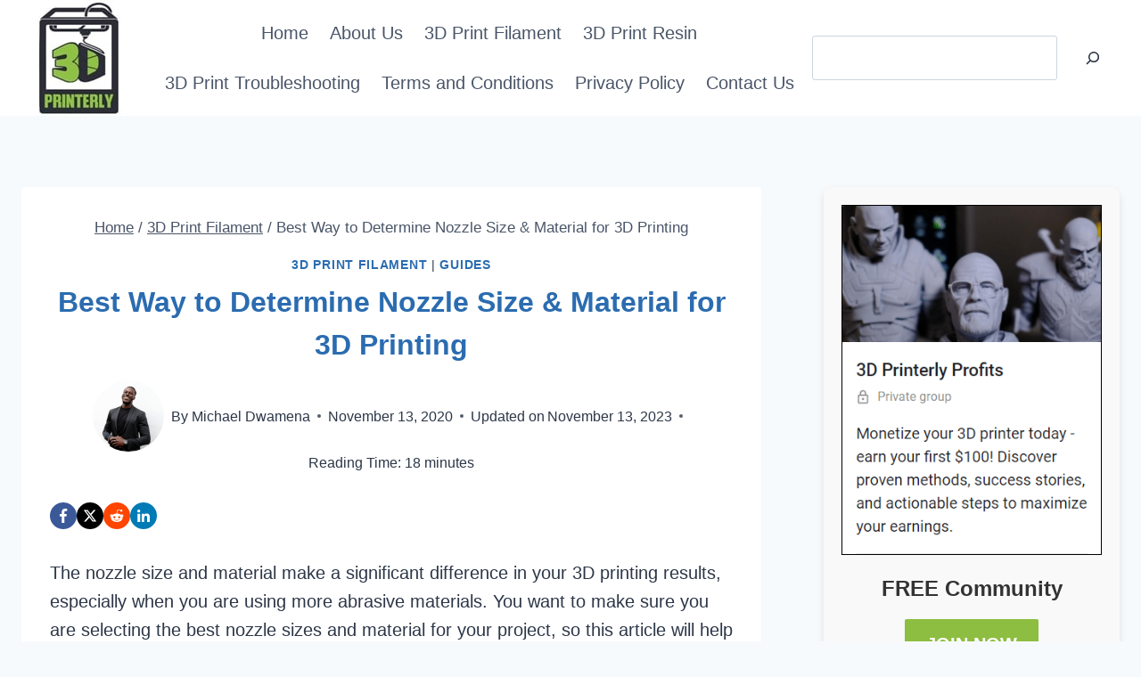

--- FILE ---
content_type: text/html
request_url: https://api.intentiq.com/profiles_engine/ProfilesEngineServlet?at=39&mi=10&dpi=936734067&pt=17&dpn=1&iiqidtype=2&iiqpcid=76a42336-dde1-4fc7-a11f-5fa475516de0&iiqpciddate=1768593444021&pcid=2e103303-f5ba-4d7c-a616-886424083703&idtype=3&gdpr=0&japs=false&jaesc=0&jafc=0&jaensc=0&jsver=0.33&testGroup=A&source=pbjs&ABTestingConfigurationSource=group&abtg=A&vrref=https%3A%2F%2F3dprinterly.com
body_size: 54
content:
{"abPercentage":97,"adt":1,"ct":2,"isOptedOut":false,"data":{"eids":[]},"dbsaved":"false","ls":true,"cttl":86400000,"abTestUuid":"g_3e752147-e9de-4639-beb1-f94785fc2eae","tc":9,"sid":-936983033}

--- FILE ---
content_type: text/css
request_url: https://ads.adthrive.com/sites/5fd24f25381a4b03c8e77a9a/ads.min.css
body_size: 313
content:
body.archive.wp-embed-responsive .adthrive-content, body.search.wp-embed-responsive .adthrive-content, 
body.home.wp-embed-responsive .adthrive-content {
    grid-column: 1 / -1;
}

/* Top Center White Background */

.adthrive-collapse-mobile-background {
background-color: #fff!important;
}

.adthrive-top-collapse-close > svg > * {
stroke: black !important;
font-family: sans-serif;
}
/* END top center White background */



--- FILE ---
content_type: text/plain
request_url: https://rtb.openx.net/openrtbb/prebidjs
body_size: -222
content:
{"id":"d95b375b-2480-4d6c-9230-47166a243607","nbr":0}

--- FILE ---
content_type: text/plain; charset=UTF-8
request_url: https://at.teads.tv/fpc?analytics_tag_id=PUB_17002&tfpvi=&gdpr_consent=&gdpr_status=22&gdpr_reason=220&ccpa_consent=&sv=prebid-v1
body_size: 52
content:
MGE1ODU1Y2EtYjQxZi00OGRhLWE4ZmMtOTNlZTI0MTdmOTZjIzYw

--- FILE ---
content_type: text/plain; charset=utf-8
request_url: https://ads.adthrive.com/http-api/cv2
body_size: 11909
content:
{"om":["-1807237176550172900","-3483181853855373865","01gm8lyb","024w7jmn","03ory6zo","04lkvrhz","06htwlxm","0929nj63","0RF6rOHsv7/kzncxnKJSjw==","0a298vwq2wa","0av741zl","0b0m8l4f","0c753403-f57b-4d0c-99d5-39d35260f450","0cpicd1q","0q298o0m0qz","0r31j41j","0r6m6t7w","0sm4lr19","0v9iqcb6","0vuxlbys","0yfz954b","0yr3r2xx","1","10011/3d4a2de1f1415ce2ec5134be2d62dec9","1007_9ah9v9y9","10310289136970_462615644","10310289136970_491345701","10339421-5836009-0","10339426-5836008-0","1043_409_216406","10868755","110_576857699833602496","110_588463996220411211","11142692","11212184","11509227","11633448","11641870","11896988","11999803","119_6208623","12010080","12010084","12010088","12123650","12142259","12151247","12219555","12219563","12219591","12219633","12219634","124682_604","124843_8","124848_7","124853_7","12491645","12552078","12850754","12850755","12850756","12ca514e-c1d5-41af-80c0-22c945458aa4","12gfb8kp","1355a62f-4184-45fa-ad85-305c22dad5fd","1374w81n","13mvd7kb","146b1d4e-27d7-4614-b58c-e393a4d4ac27","14xoyqyz","1606221","1610308448","1611092","164ae152-c755-4e06-a26d-4d2f2c36f60e","16x7UEIxQu8","17_23391296","17_24104651","17_24104666","17_24632116","17_24632123","17_24683312","17_24683322","17_24696313","17_24696320","17_24696340","17_24766968","17_24766971","17_24766984","17_24766988","17_24767217","17_24767222","17_24767234","17_24767239","17_24767245","17_24767248","17_24767251","17fe6079-0664-41db-b847-a69a1371c196","17k5v2f6","1832l91i","1853122830094353","1891/84813","1891/84814","192987dwrq3","193aad00-3a2e-4562-913e-c929ec7112a3","1b298mp02l7","1d3397dd-c00f-4dbb-97bf-30391c39ddeb","1dwefsfs","1ekh5tp4","1ftzvfyu","1kch9gc0","1kpjxj5u","1m7ow47i","1n7ce9xi","1qh7y3y2","1sem5ws4","1zp8pjcw","202430_200_EAAYACog7t9UKc5iyzOXBU.xMcbVRrAuHeIU5IyS9qdlP9IeJGUyBMfW1N0_","202430_200_EAAYACogIm3jX30jHExW.LZiMVanc.j-uV7dHZ7rh4K3PRdSnOAyBBuRK60_","202430_200_EAAYACogfp82etiOdza92P7KkqCzDPazG1s0NmTQfyLljZ.q7ScyBDr2wK8_","203621","203675","20421090_200_EAAYACogwcoW5vogT5vLuix.rAmo0E1Jidv8mIzVeNWxHoVoBLEyBJLAmwE_","206_262594","206_501349","206_521168","206_549410","20f2061a-18d1-4d36-a8cd-5c374c6cca53","2132:45327625","2132:45562715","2132:45563096","2132:45952322","2132:45999649","2132:46039087","2132:46039469","2132:46039823","2132:46039893","2132:46039935","2132:46039943","2132:46040229","2149:12123650","2149:12147059","2149:12151096","2149:12160736","2179:579593739337040696","2179:585139266317201118","2179:587183202622605216","2179:588366512778827143","2179:588463996220411211","2179:588837179414603875","2179:588969843258627169","2179:589289985696794383","2179:589318202881681006","2179:590157627360862445","2179:591283456202345442","2179:593372862508009832","2179:594033992319641821","2249:650628516","2249:650628523","2249:650628582","2249:674673753","2249:691914577","2249:691925891","226226132","2307:0av741zl","2307:0b0m8l4f","2307:0is68vil","2307:0r31j41j","2307:1zp8pjcw","2307:2kbya8ki","2307:31yw6nyu","2307:3o9hdib5","2307:45astvre","2307:4qxmmgd2","2307:4sxvf937","2307:4yevyu88","2307:6l5qanx0","2307:6u4glzf8","2307:6wbm92qr","2307:74scwdnj","2307:77gj3an4","2307:794di3me","2307:7cmeqmw8","2307:8fdfc014","2307:8pksr1ui","2307:9nex8xyd","2307:a55fh6ja","2307:a566o9hb","2307:abhu2o6t","2307:auyahd87","2307:axw5pt53","2307:b704x17p","2307:bmf26bhh","2307:c1hsjx06","2307:cbg18jr6","2307:clpej29x","2307:cuudl2xr","2307:cv2huqwc","2307:cxi29gs9","2307:enjhwz1z","2307:fe9c3abs","2307:fv85xz0v","2307:g749lgab","2307:ge4000vb","2307:gi2ao982","2307:hk984ucz","2307:hxb6eohg","2307:ikl4zu8e","2307:io73zia8","2307:itmaz0g4","2307:iuwduws3","2307:j6rba5gh","2307:jd035jgw","2307:k2gvmi4i","2307:k5xe68og","2307:lobqv3l6","2307:mh2a3cu2","2307:n9sgp7lz","2307:o4v8lu9d","2307:p1ps5yy7","2307:rul4aywh","2307:tjhavble","2307:tsa21krj","2307:tzfwpx0v","2307:u7p1kjgp","2307:urut9okb","2307:vf0dq19q","2307:vtri9xns","2307:w1ws81sy","2307:wxfnrapl","2307:x9yz5t0i","2307:xtxa8s2d","2307:z2zvrgyz","2319_66419_12500344","2319_66419_12500350","23786257","23786440","238a5985-a621-4e71-9fca-bb92db3e195b","2409_15064_70_85445175","2409_15064_70_85445183","2409_15064_70_85808977","2409_15064_70_85808987","2409_15064_70_85808988","2409_15064_70_85809016","2409_15064_70_86112923","2409_25495_176_CR52092920","2409_25495_176_CR52092921","2409_25495_176_CR52092923","2409_25495_176_CR52092954","2409_25495_176_CR52092956","2409_25495_176_CR52092957","2409_25495_176_CR52092958","2409_25495_176_CR52092959","2409_25495_176_CR52150651","2409_25495_176_CR52153848","2409_25495_176_CR52153849","2409_25495_176_CR52175340","2409_25495_176_CR52178314","2409_25495_176_CR52178315","2409_25495_176_CR52178316","2409_25495_176_CR52186411","2409_25495_176_CR52188001","2409_91366_409_226346","242366065","242408891","25048198","25048612","25048614","25048620","25_13mvd7kb","25_4tgls8cg","25_53v6aquw","25_6bfbb9is","25_87z6cimm","25_8b5u826e","25_9l06fx6u","25_a1rkyh5o","25_ctfvpw6w","25_m2n177jy","25_op9gtamy","25_oz31jrd0","25_pvjtapo1","25_pz8lwofu","25_sqmqxvaf","25_t34l2d9w","25_ti0s3bz3","25_tqejxuf9","25_utberk8n","25_v6qt489s","25_xz6af56d","25_yi6qlg3p","25_ztlksnbe","25_zwzjgvpw","262592","262594","26298r0zyqh","2662_199916_8153737","2662_200562_8166427","2662_200562_8168520","2662_200562_8172720","2662_255125_8179376","2662_255125_T26309109","2711_64_11999803","2711_64_12142265","2711_64_12147059","2711_64_12151096","2711_64_12151247","2711_64_12156461","2711_64_12160736","2715_9888_262592","2715_9888_262594","2715_9888_501349","2715_9888_549410","2715_9888_549423","2715_9888_551337","2760:176_CR52092920","2760:176_CR52092921","2760:176_CR52092923","2760:176_CR52092956","2760:176_CR52092957","2760:176_CR52092959","2760:176_CR52150651","2760:176_CR52153848","2760:176_CR52175339","2760:176_CR52175340","2760:176_CR52178314","2760:176_CR52178315","2760:176_CR52178316","2760:176_CR52186411","2760:176_CR52188001","27s3hbtl","28603145-5ba2-4efb-82f1-3ad558f27257","28925636","28933536","28u7c6ez","29102835","2939971","29402249","29414696","29414711","29414845","2974:8166422","2974:8168473","2974:8168483","2974:8168520","2974:8168539","2974:8168581","2974:8172724","2974:8172728","2974:8172741","2aqgm79d","2h298dl0sv1","2jkfc11f","2kbya8ki","2v4qwpp9","2wgqelaj","2y5a5qhb","2yor97dj","2yvhdypt","3018/a9c789b18bb40826c8c800aeeb4f9ee0","30583865","308_125204_11","31qdo7ks","31yw6nyu","32735354","32j56hnc","33106994","3335_133884_702675162","3335_25247_700109391","33419362","33604490","33605023","34152235","3490:CR52092920","3490:CR52092921","3490:CR52092923","3490:CR52175339","3490:CR52175340","3490:CR52178314","3490:CR52178315","3490:CR52178316","3490:CR52212685","3490:CR52212686","3490:CR52212687","3490:CR52212688","34eys5wu","34tgtmqk","35k4hcag","3646_185414_8687256","3646_185414_8687257","3658_121285_4dzk5e51","3658_136236_clpej29x","3658_139785_j6rba5gh","3658_146693_T26114212","3658_15078_cuudl2xr","3658_15078_u5zlepic","3658_153983_4qxmmgd2","3658_15866_tsa21krj","3658_15936_31yw6nyu","3658_15936_cxi29gs9","3658_15936_io73zia8","3658_16671_T26265953","3658_18152_mwnvongn","3658_203382_auyahd87","3658_203382_vtri9xns","3658_67113_024w7jmn","3658_78719_tzfwpx0v","36_46_11063302","36_46_11274704","36_46_12147059","36_46_12151247","3702_139777_24765466","3702_139777_24765477","3702_139777_24765483","3702_139777_24765530","3702_139777_24765534","3702_139777_24765548","381513943572","38345500","38557820","38557829","38557841","38557850","39303318","3LMBEkP-wis","3XJ7wspEDNgY54aAwqQk3Q==","3a19xks2","3b4h1yyx","3ca69f21-cbf1-492b-be3a-3d324e40f08c","3f2981olgf0","3fe2579c-193b-4bfd-a06a-1753a9588132","3irzr1uu","3je11mti","3k7yez81","3o6augn1","3v2n6fcp","3v5u0p3e","3ws6ppdq","3x0i061s","3x7t8epg","40867803","409_189409","409_192565","409_216326","409_216364","409_216366","409_216384","409_216386","409_216396","409_216398","409_216402","409_216403","409_216406","409_216407","409_216408","409_216416","409_216424","409_216497","409_220336","409_220344","409_223589","409_223599","409_225975","409_225978","409_225982","409_225983","409_225987","409_225988","409_225990","409_225993","409_226312","409_226314","409_226322","409_226326","409_226336","409_226342","409_226346","409_226351","409_226352","409_226354","409_226357","409_226361","409_226362","409_227223","409_227224","409_227227","409_227239","409_228054","409_228067","409_228070","409_228081","409_228354","409_228356","409_228358","409_228362","409_228373","409_230727","409_231797","4111IP31KS13138980|kodabuilt","4111IP31KS13kodabuilt_76eac","41780618-1c69-431b-9c0e-8e32c072f4a8","436396566","436396574","43919974","43919984","43919985","439246469228","444361065","44629254","458901553568","45901735-2c43-4846-9872-681a768c850c","45952322","46038421","4642109_46_12123650","4642109_46_12142259","46_12123650","46_12142259","47192068","47700648","47869802","481703827","485027845327","48629971","48700636","48877306","49039749","49123012","4941614","4941618","4947806","4972638","4972640","4aqwokyz","4d731bf9-895a-44ac-b341-2be976e6df4a","4dzk5e51","4f926a79-e995-42a4-b691-e2e81d371271","4fk9nxse","4ghpg1az","4qbpxpiz","4qks9viz","4qxmmgd2","4tgls8cg","4yevyu88","4zai8e8t","501349","50479792","513182805","51372355","514819301","52144870","521_425_203499","521_425_203500","521_425_203501","521_425_203504","521_425_203505","521_425_203506","521_425_203507","521_425_203508","521_425_203509","521_425_203511","521_425_203513","521_425_203514","521_425_203515","521_425_203516","521_425_203517","521_425_203518","521_425_203519","521_425_203523","521_425_203524","521_425_203525","521_425_203526","521_425_203529","521_425_203534","521_425_203535","521_425_203536","521_425_203539","521_425_203542","521_425_203543","521_425_203546","521_425_203609","521_425_203613","521_425_203614","521_425_203615","521_425_203617","521_425_203618","521_425_203620","521_425_203621","521_425_203623","521_425_203624","521_425_203626","521_425_203627","521_425_203629","521_425_203631","521_425_203632","521_425_203633","521_425_203634","521_425_203635","521_425_203636","521_425_203641","521_425_203646","521_425_203647","521_425_203648","521_425_203659","521_425_203663","521_425_203669","521_425_203671","521_425_203672","521_425_203674","521_425_203675","521_425_203677","521_425_203678","521_425_203680","521_425_203681","521_425_203683","521_425_203684","521_425_203686","521_425_203689","521_425_203693","521_425_203695","521_425_203696","521_425_203698","521_425_203699","521_425_203700","521_425_203701","521_425_203702","521_425_203703","521_425_203704","521_425_203705","521_425_203706","521_425_203707","521_425_203708","521_425_203709","521_425_203711","521_425_203712","521_425_203714","521_425_203715","521_425_203717","521_425_203718","521_425_203720","521_425_203721","521_425_203728","521_425_203729","521_425_203730","521_425_203731","521_425_203732","521_425_203733","521_425_203736","521_425_203737","521_425_203738","521_425_203739","521_425_203740","521_425_203741","521_425_203742","521_425_203744","521_425_203863","521_425_203864","521_425_203865","521_425_203866","521_425_203867","521_425_203868","521_425_203870","521_425_203871","521_425_203872","521_425_203874","521_425_203876","521_425_203877","521_425_203878","521_425_203879","521_425_203880","521_425_203882","521_425_203884","521_425_203885","521_425_203887","521_425_203889","521_425_203890","521_425_203891","521_425_203892","521_425_203893","521_425_203894","521_425_203896","521_425_203897","521_425_203898","521_425_203899","521_425_203900","521_425_203901","521_425_203902","521_425_203905","521_425_203906","521_425_203907","521_425_203908","521_425_203909","521_425_203911","521_425_203912","521_425_203913","521_425_203915","521_425_203916","521_425_203917","521_425_203921","521_425_203924","521_425_203925","521_425_203926","521_425_203928","521_425_203929","521_425_203930","521_425_203932","521_425_203933","521_425_203934","521_425_203936","521_425_203937","521_425_203938","521_425_203939","521_425_203940","521_425_203943","521_425_203945","521_425_203946","521_425_203947","521_425_203948","521_425_203949","521_425_203950","521_425_203951","521_425_203952","521_425_203956","521_425_203958","521_425_203959","521_425_203960","521_425_203963","521_425_203965","521_425_203967","521_425_203968","521_425_203969","521_425_203970","521_425_203972","521_425_203973","521_425_203975","521_425_203976","521_425_203977","521_425_203978","521_425_203979","521_425_203981","521_425_203982","52321815","52bh8xmf","5316_139700_09c5e2a6-47a5-417d-bb3b-2b2fb7fccd1e","5316_139700_1675b5c3-9cf4-4e21-bb81-41e0f19608c2","5316_139700_16d52f38-95b7-429d-a887-fab1209423bb","5316_139700_21be1e8e-afd9-448a-b27e-bafba92b49b3","5316_139700_25804250-d0ee-4994-aba5-12c4113cd644","5316_139700_44d12f53-720c-4d77-aa3f-2c657f68dcfa","5316_139700_4d1cd346-a76c-4afb-b622-5399a9f93e76","5316_139700_6aefc6d3-264a-439b-b013-75aa5c48e883","5316_139700_6c959581-703e-4900-a4be-657acf4c3182","5316_139700_709d6e02-fb43-40a3-8dee-a3bf34a71e58","5316_139700_70a96d16-dcff-4424-8552-7b604766cb80","5316_139700_72add4e5-77ac-450e-a737-601ca216e99a","5316_139700_76cc1210-8fb0-4395-b272-aa369e25ed01","5316_139700_7ffcb809-64ae-49c7-8224-e96d7c029938","5316_139700_86ba33fe-6ccb-43c3-a706-7d59181d021c","5316_139700_87802704-bd5f-4076-a40b-71f359b6d7bf","5316_139700_a8ac655a-14ad-4f1a-ba03-9f5a49b9fdd8","5316_139700_af6bd248-efcd-483e-b6e6-148c4b7b9c8a","5316_139700_b154f434-c058-4c10-b81e-cf5fd1a4bd89","5316_139700_b801ca60-9d5a-4262-8563-b7f8aef0484d","5316_139700_bd0b86af-29f5-418b-9bb4-3aa99ec783bd","5316_139700_cbda64c5-11d0-46f9-8941-2ca24d2911d8","5316_139700_e3299175-652d-4539-b65f-7e468b378aea","5316_139700_e57da5d6-bc41-40d9-9688-87a11ae6ec85","5316_139700_e819ddf5-bee1-40e6-8ba9-a6bd57650000","5316_139700_f25505d6-4485-417c-9d44-52bb05004df5","5316_139700_f3c12291-f8d3-4d25-943d-01e8c782c5d7","5316_139700_feb43adb-e3f8-4d32-a55e-90cab0ee0c6e","53214401","53v6aquw","54639987","54873a67-b0d8-4427-a888-d3ba7709d2eb","55101612","5510:cymho2zs","5510:emhpbido","5510:kecbwzbd","5510:ls74a5wb","5510:ocvw1ibc","5510:ouycdkmq","55116643","55116647","55167461","55178669","55221385","553781814","553804","554440","555_165_788278792707","5563_66529_OADD2.1315016043315954_1LRAI58QVWML6Z5","5563_66529_OADD2.1316115555006019_1AQHLLNGQBND5SG","5563_66529_OADD2.1316115555006035_1BOR557HKKGBS8T","5563_66529_OADD2.1318314576104773_1JP4LEI91IBZTJK","5563_66529_OADD2.1323812136497274_1D8HTHMNMW0HE33","5563_66529_OADD2.1323812136498202_1LRUJWYVP45MEH6","5563_66529_OADD2.1323812136498218_1AJVZRKLGBABK4U","5563_66529_OADD2.1323812136498330_14H1GRWC8VKK7WM","5563_66529_OADD2.1324911647936571_1LSIB1P9G0X5U4M","5563_66529_OADD2.1327110671252317_1JDZ0NYS67H38Y3","5563_66529_OADD2.7216038222961_1BLHJZ9NGJB4HTOKKR","5563_66529_OADD2.7216038222964_1167KJ7QKWPNTF6JEQ","5563_66529_OADD2.7284328140867_1QMTXCF8RUAKUSV9ZP","5563_66529_OADD2.7353135342683_1C1R07GOEMYX1FANED","5563_66529_OADD2.7353135342684_17ZORKIWE2IRN62EZE","5563_66529_OADD2.7353135343210_1Q4LXSN5SX8NZNBFZM","5563_66529_OADD2.7353135343869_1G0D9YQUG9JX02VYLG","5563_66529_OAIP.35c29e6575fabfcd93f79eaf7eb964b1","5563_66529_OAIP.36e383a66f70256e8ed79426b20e2632","5563_66529_OAIP.42b6cf446e6e28a6feded14340c6b528","5563_66529_OAIP.94cc0ee245dcee81870f6b0ee667350d","5563_66529_OAIP.dac0f5601c2f645e695649dab551ee11","55726194","557_409_216366","557_409_216396","557_409_216406","557_409_216586","557_409_220139","557_409_220149","557_409_220159","557_409_220333","557_409_220334","557_409_220336","557_409_220338","557_409_220343","557_409_220344","557_409_220350","557_409_220353","557_409_220354","557_409_220358","557_409_220364","557_409_223589","557_409_225988","557_409_226311","557_409_226312","557_409_228054","557_409_228055","557_409_228064","557_409_228065","557_409_228077","557_409_228105","557_409_228113","557_409_228348","557_409_228349","557_409_228354","557_409_228363","557_409_228370","557_409_231911","557_409_235268","557_409_235548","55897199","558_93_13mvd7kb","558_93_1zp8pjcw","558_93_6u4glzf8","558_93_cv2huqwc","558_93_j6rba5gh","558_93_jsu57unw","558_93_m2n177jy","558_93_oz31jrd0","558_93_pz8lwofu","558_93_tsa21krj","558_93_zwzjgvpw","55965333","56071098","560_74_18236268","56341213","56619923","56635908","56635945","56635955","56794606","5700:553781220","57149971","5726507757","57948592","58117332","58310259131_553781814","583652883178231326","589150030","589816802064845976","590157627360862445","5926525161","593674671","59751535","59816685","59818357","59873208","59873222","59873223","59873224","59873227","59873228","59873230","59873231","5989_28443_701278088","5fz7vp77","5gc3dsqf","5ia3jbdy","5mh8a4a2","5rd4wk9i","600618969","60146355","601db7f2-461d-498c-b802-05a510b4b59a","60398509","60505853","60618847","60638194","60765339","609577512","60f5a06w","61085224","61102880","61210719","61213159","613344ix","61524915","616794222","61823068","618576351","618653722","618876699","618980679","619089559","61916211","61916225","61916229","61932920","61932925","61932933","61932948","61932957","62019681","62019933","62187798","6226505231","6226508465","6226508475","6226522293","62298xhcfc5","6250_66552_1078081054","6250_66552_916993094","6250_66552_917052004","6250_66552_917072004","6250_66552_917082254","6250_66552_943382804","6250_66552_T26308731","6250_66552_T26310990","6250_66552_T26312015","627225143","627227759","627290883","627301267","627309156","627309159","627506494","627506665","62781265","628013471","628013474","628015148","628086965","628153053","628153173","628222860","628223277","628359076","628360579","628360582","628444259","628444349","628444433","628444436","628444439","628456307","628456310","628456313","628456382","628456403","628622163","628622172","628622178","628622241","628622247","628622250","628683371","628687043","628687157","628687460","628687463","628789927","628803013","628841673","628990952","629007394","629009180","629167998","629168001","629168010","629168565","629171196","629171202","629255550","629350437","62946743","62946748","629488423","62959980","62978285","62978299","62980343","62980383","62980385","62981075","629817930","62987257","629984747","630137823","63028850","63047438","6365_61796_685193681499","6365_61796_735924700487","6365_61796_784844652399","6365_61796_784880263591","6365_61796_784880274628","6365_61796_784880275657","6365_61796_785326944429","6365_61796_788278792707","6365_61796_788312495734","6365_61796_788312495737","6365_61796_788314728370","6365_61796_788314728415","6365_61796_788314728418","6365_61796_788314728649","6365_61796_788387522397","6365_61796_788401858556","6365_61796_788401858703","6365_61796_788401897379","6365_61796_788423459455","6365_61796_788505666941","6365_61796_790806799178","63barbg1","63e965db-45f4-4afb-b1a3-006d3c6c8bbb","648104664","651637446","651637461","651637462","6547_67916_72BYsYjB0U3HoSBhlIS0","6547_67916_DV0cUKwSyJwK8ATIPTzf","6547_67916_PjIqTdA62TYqZF9bbVJa","6547_67916_TXDgpZG5lWqBVUmo3Uet","6547_67916_ZT98O0FvlOYgC1lmseij","6547_67916_dAYDl349LMOuA2pQ6y48","6547_67916_tLDXDOBHSbaGDU7D5Uuy","6547_67916_uIzitrQA0oAmnM0iuJdK","6547_67916_ywGMy07tmmkifxkmxDp9","659077188","659216891404","659713728691","66_gkzoa5mgrejlsq0uj96j","66_l9p04jlsh0layhwexfkk","673321656","680_99480_700109379","680_99480_700109389","680_99480_700109391","683692339","683738007","683738706","684141613","684492634","684493019","688070999","688078501","689225977","689eea5a-e02d-4444-b099-752eeae3e656","694906156","694912939","695722034","695879872","695879875","695879895","695879898","695879922","695879935","696314600","696332890","697189859","697189861","697189873","697189874","697189882","697189885","697189924","697189925","697189938","697189949","697189950","697189954","697189960","697189963","697189965","697189968","697189974","697189985","697189989","697189993","697189994","697189996","697189999","697190001","697190006","697190037","697190041","697190055","697190072","697525780","697525781","697525795","697525808","697525824","697876985","697876986","697876988","697876994","697876997","697876998","697876999","697877001","698549745","698637300","699097061","699109671","699183155","699813340","6bfbb9is","6l5qanx0","6lmy2lg0","6mrds7pc","6p9v1joo","6rbncy53","6u4glzf8","6wbm92qr","6zt4aowl","700109389","700117707","701276081","701278088","701278089","702397981","702759224","702759441","702759566","702759703","702759712","703943422","704889857","705415296","705524420","70_83443036","7255_121665_6sense-193176","7255_121665_6sense-193180","7255_121665_intentsify-36777","731ad621-52b4-47a5-985f-68a983eef694","7354_138543_85807335","7354_138543_85808988","7354_138543_85809016","7365f70a-9268-48d4-84a8-6dd3cb9e5a13","75551303-eda7-488c-83d3-5a510584f453","763a06fb-1441-4daa-86dd-02b821b4b1f1","76odrdws","7732580","77gj3an4","78827816","794di3me","7969_149355_45999649","7969_149355_45999652","7brjk2xx","7c76e13b-ec17-4d9b-99cd-da844b49df5a","7cmeqmw8","7fc6xgyo","7jvs1wj8","7k27twoj","7x8f326o","7xb3th35","80070376","80072816","80072821","80072836","80072847","80432230","8152859","8152878","8152879","8161137","8168539","82133852","82133854","82133855","82133858","82286850","8337137a-ad6a-45dd-94e5-10359ab71f00","8341_230731_587183202622605216","8341_230731_588837179414603875","8341_230731_588969843258627169","8341_230731_589318202881681006","8341_230731_590157627360862445","83443027","83447162","84105_751141140","84105_751141144","84578111","84578122","84578143","84578144","8520092","85445175","85445183","85480707","85480732","85808977","85808987","85808997","85809016","85809022","85809046","85809052","85809113","85943194","85943196","85943197","85943199","86509226","86509229","87z6cimm","8968064","8ax1f5n9","8b5u826e","8b9999e4-fa7f-4a53-8e4f-73b4cd6099ef","8euh5txf","8fdfc014","8orkh93v","8pksr1ui","8ptlop6y","8r6lubnd","8vnf9hi0","8vv4rx9p","8w4klwi4","8y2y355b","9057/0328842c8f1d017570ede5c97267f40d","9057/211d1f0fa71d1a58cabee51f2180e38f","90_12219553","90_12219555","90_12219560","90_12219562","90_12219563","90_12219570","90_12219591","90_12219592","90_12219634","90_12764879","90_12837806","90_12850756","9173960","91950565","91950566","93_1zp8pjcw","93_8pksr1ui","93_b704x17p","94ce8896-80fc-4cac-9379-a833107bc51d","9595833b-cbae-41b9-aca5-d74c3bb2c81c","97_8152859","97_8152878","97_8152879","98135124-b42f-4128-93a2-893c116d48d1","9925w9vu","9ah9v9y9","9g0s2gns","9j298se9oga","9jse9oga","9l06fx6u","9nex8xyd","9nkdugpt","9rqgwgyb","9rvsrrn1","9sx540w1","9vtd24w4","9vykgux1","JK8rCq1Svp0","YlnVIl2d84o","a0oxacu8","a1bwop41","a55fh6ja","a566o9hb","a7b6ca6d-0f41-45fe-b3b6-ad0873b64535","a7lqxdjp","abhu2o6t","auyahd87","awsoocls","axa2hq5l","axw5pt53","b/ZHs3rLdvwDBq+46Ruzsw==","b3c6c9a7-b943-4b46-b36d-afd8af07c03d","b3sqze11","b704x17p","b8bbc376-8d16-43e5-9f7c-4682a12ca7ff","b99wkm10","bd7xsocb","be4hm1i2","bf57910a-7b89-4649-a08d-23932f2d38a8","bfcopl4k","bj298uitpum","bmf26bhh","bmp4lbzm","bn278v80","bpdqvav8","bpwmigtk","c1hsjx06","c3298dhicuk","c3dhicuk","c7298i6r1q4","c7z0h277","cbg18jr6","cd40m5wq","cfc2f78a-a0ff-4a4b-a986-5d506791d7ed","cfnass1q","ch5fuz3g","clpej29x","co17kfxk","cqant14y","cr-0m2073fju9vd","cr-0m2073fjubwe","cr-1d8juy2bu9vd","cr-1d8juy2bubwe","cr-1fghe68cu9vd","cr-1fghe68cubwe","cr-1fghe68cubxe","cr-1oplzoysu9vd","cr-1oplzoysuatj","cr-1oplzoysubwe","cr-1oplzoysubxe","cr-1yzvxxq8u9vd","cr-1yzvxxq8uatj","cr-216i3ur9u9vd","cr-216i3ur9uatj","cr-2deugwfeubwe","cr-3f8qyes3uatj","cr-3kc0l701u9vd","cr-5dqze5bju9vd","cr-5dqze5bjuatj","cr-6ovjht2eu9vd","cr-6ovjht2eubwe","cr-6ovjht2eubxe","cr-72occ8oluatj","cr-72occ8olubwe","cr-97y25lzsubqk","cr-98qyxd8vubqk","cr-98qzwk2vubqk","cr-98ru5j2tu8rm","cr-98ru5j2tu9xg","cr-98ru5j2tubxf","cr-98t25j4xu8rm","cr-98t25j4xu9xg","cr-98t2xj7wu9xg","cr-98t2xj7wubxf","cr-98t2xj7xubxf","cr-98utwg3tu8rm","cr-98utwg3tu9xg","cr-98utwg3vu8rm","cr-98utwg4pu8rm","cr-98utwg4pu9xg","cr-98utwg4tu8rm","cr-98xywk4tubxf","cr-98xywk4vubxf","cr-9hxzbqc08jrgv2","cr-Bitc7n_p9iw__vat__49i_k_6v6_h_jce2vj5h_I4lo9gokm","cr-aaqt0j7qubwj","cr-aaqt0kzrubwj","cr-aav1zg0qubwj","cr-aav22g2tubwj","cr-aavwye1subwj","cr-aawz2m3vubwj","cr-aawz2m4vubwj","cr-aawz2m4yubwj","cr-aawz2m5xubwj","cr-aawz3f0wubwj","cr-aawz3f2tubwj","cr-aawz3f3qubwj","cr-aawz3f3xubwj","cr-aawz3i8wubwj","cr-asu7gy2huatj","cr-bai9pzp9u9vd","cr-cz5eolb5u9vd","cr-e7uuzi8qx9v","cr-etupep94u9vd","cr-etupep94uatj","cr-etupep94ubxe","cr-f6puwm2x27tf1","cr-fpklx9ixu9vd","cr-g7wv3g0qvft","cr-g7xv5h7qvft","cr-g7xv5i0qvft","cr-g7xv5i1qvft","cr-g7xv5i6qvft","cr-ghun4f53u9vd","cr-ghun4f53uatj","cr-h6q46o706lrgv2","cr-hrpzba5ju9vd","cr-hxf9stx0u9vd","cr-jgshc7lxubwe","cr-kk33ae113ergv2","cr-kz4ol95lu9vd","cr-kz4ol95lubwe","cr-lg354l2uvergv2","cr-okttwdu0u9vd","cr-sk1vaer4u9vd","cr-sk1vaer4ubwe","cr-u8cu3kinu9vd","cr-u8cu3kinuatj","cr-u8cu3kinubwe","cr-vu0tbhteu9vd","cr-w5suf4cpubxe","cr-wm8psj6gu9vd","cr-wvy9pnlnuatj","cr-xu1ullzyuatj","cuudl2xr","cv2huqwc","cxi29gs9","cymho2zs","czt3qxxp","d4pqkecm","d878636e-14c1-45d6-8656-41a995cbcb56","d8ijy7f2","d8xpzwgq","d95e8d67-1ee2-4bae-8b38-075ba8967f46","d9d7vqni","daw00eve","db6903d5-f9d2-4ce2-ab77-a037ea4f64e4","de66hk0y","dif1fgsg","dmoplxrm","duxvs448","dwjp56fe","dzn3z50z","e0492c6c-6e22-41e2-8663-348b478475bb","e2c76his","e2qeeuc5","e397f63c-313a-4d68-bd17-c97af15ab3ce","e8be0c91-9d0f-4c9f-a72e-4a5cd10b0065","eb9vjo1r","ec99440e-885a-4d61-928c-a9b359b75a70","ekocpzhh","emhpbido","enjhwz1z","er0hyaq2","ev298edu5hh","evefvd4o","extremereach_creative_76559239","ey0u83c2","f0u03q6w","f6ad10f4-8807-4b20-be4e-8ed42059f0fa","f9zmsi7x","fde1r3pi","fdujxvyb","fe9c3abs","ffymiybw","fjzzyur4","fkxhkrny","fmmrtnw7","fr298yszyiz","fv85xz0v","fy298bdgtuw","g2ozgyf2","g31jnagh","g4kw4fir","g529811rwow","g749lgab","g80wmwcu","g88ob0qg","g9z79oc7","gb15fest","ge4000vb","gf6myd59","ghoftjpg","gjwam5dw","gnalgf6a","gnm8sidp","gr2aoieq","hf9btnbz","hgrz3ggo","hihvo0s3","hr5uo0z9","hueqprai","hxb6eohg","hzonbdnu","i2aglcoy","i729876wjt4","i8q65k6g","i90isgt0","ib90d3k7","id2edyhf","ikl4zu8e","il0stagy","imu4u2yg","in3ciix5","io24rg11","io73zia8","is1l9zv2","it298i1dt76","itaqmlds","iti1dt76","itmaz0g4","j33prfbe","j39smngx","j4r0agpc","j4ukwb6u","j5j8jiab","j6298rba5gh","j6rba5gh","j88267wd","jczkyd04","jd035jgw","jf0p7mje","jo298x7do5h","jr169syq","jzsj79p7","k2gvmi4i","k4i0qcx1","k5xe68og","kU_dP_euqa0","kecbwzbd","kk5768bd","kniwm2we","knoebx5v","ksrdc5dk","kx5rgl0a","l2zwpdg7","lc298408s2k","lc408s2k","ldnbhfjl","ldv3iy6n","llejctn7","lmkhu9q3","lqik9cb3","ls74a5wb","ls8qobn6","lui7w03k","m00a5urx","m2n177jy","m3rl0p17","m4xt6ckm","m9tz4e6u","mOAmgFeLhpXgVdXDh8h37Q==","mg298e0qgfb","mh1m1d6d","mh2a3cu2","miviblrd","mk19vci9","mn537fcq","mne39gsk","mohri2dm","mqyf9mgw","mrxgofeg","mtsc0nih","mv298tp3dnv","mwnvongn","mxeigr8p","n1298nubick","n1nubick","n3egwnq7","na2pno8k","nhusnlsk","nmm1c7f0","nn71e0z5","nrlkfmof","nrs1hc5n","nv0uqrqm","o2s05iig","o705c5j6","oa0pvhpe","oawhpt33","oc298zmkbuu","offogevi","ofoon6ir","okkdbng9","op18x7un","op9gtamy","ot91zbhz","ouycdkmq","ov298eppo2h","oz31jrd0","pefxr7k2","pi2986u4hm4","pi6u4hm4","pilv78fi","piwneqqj","pm9dmfkk","poc1p809","ppn03peq","prq4f8da","ptb9camj","pubgljx0","pvu20l8t","pxx19ghe","pz8lwofu","pzgd3hum","q8ce55ul","q9plh3qd","qaoxvuy4","qb2988hi5il","qb8hi5il","qc6w6bra","qffuo3l3","qgapfc2j","qjrjt3pn","qqvgscdx","qsssq7ii","r35763xz","r3co354x","ralux098","riaslz7g","rmenh8cz","rmrep4nh","rnvjtx7r","rrlikvt1","ru0ypmd1","rue4ecys","rul4aywh","rxj4b6nw","s4s41bit","s9kmbxbp","sagk476t","sd29844zwsa","sgd7bqgu","sqmqxvaf","sttgj0wj","svx63iol","t2298dlmwva","t2dlmwva","t34l2d9w","t3qhlocr","t4zab46q","t58zjs8i","t5kb9pme","t7jqyl3m","t8qtdc5u","ti0s3bz3","tlbbqljf","tqejxuf9","ts298a21krj","tsa21krj","tsf8xzNEHyI","u30fsj32","u5zlepic","u6298m6v3bh","u7p1kjgp","uar7etm3","ud298a4zi8x","udxsdt9w","uf7vbcrs","uhebin5g","ujqkqtnh","urut9okb","utberk8n","v3xdjj0n","v55v20rw","v6qt489s","v8cczmzc","vbivoyo6","ven7pu1c","vew4by92","vf0dq19q","vj7hzkpp","vk7simkb","vntg5tj3","vosqszns","vtnlq9d0","vtri9xns","w1298ws81sy","w1ws81sy","w3ez2pdd","w9z4nv6x","wbz5nuns","wix9gxm5","wn2a3vit","wt0wmo2s","wu5qr81l","ww9yxw2a","wwo5qowu","wxfnrapl","x716iscu","x9yz5t0i","xbw1u79v","xdaezn6y","xhcpnehk","xncaqh7c","xtxa8s2d","xwhet1qh","xxv36f9n","xz9ajlkq","y141rtv6","y1yj5xxr","y4i74vjk","y51tr986","ya4kstni","ybgpfta6","ygmhp6c6","yi6qlg3p","yn9en1xv","yq5t5meg","z2zvrgyz","z8hcebyi","zaiy3lqy","zi298bvsmsx","zibvsmsx","zmrf3d2x","zn3r9acx","zs4we7u0","ztlksnbe","zvfjb0vm","zw6jpag6","zwzjgvpw","7979132","7979135"],"pmp":[],"adomains":["1md.org","a4g.com","about.bugmd.com","acelauncher.com","adameve.com","adelion.com","adp3.net","advenuedsp.com","aibidauction.com","aibidsrv.com","akusoli.com","allofmpls.org","arkeero.net","ato.mx","avazutracking.net","avid-ad-server.com","avid-adserver.com","avidadserver.com","aztracking.net","bc-sys.com","bcc-ads.com","bidderrtb.com","bidscube.com","bizzclick.com","bkserving.com","bksn.se","brightmountainads.com","bucksense.io","bugmd.com","ca.iqos.com","capitaloneshopping.com","cdn.dsptr.com","clarifion.com","clean.peebuster.com","cotosen.com","cs.money","cwkuki.com","dallasnews.com","dcntr-ads.com","decenterads.com","derila-ergo.com","dhgate.com","dhs.gov","digitaladsystems.com","displate.com","doyour.bid","dspbox.io","envisionx.co","ezmob.com","fla-keys.com","fmlabsonline.com","g123.jp","g2trk.com","gadgetslaboratory.com","gadmobe.com","getbugmd.com","goodtoknowthis.com","gov.il","grosvenorcasinos.com","guard.io","hero-wars.com","holts.com","howto5.io","http://bookstofilm.com/","http://countingmypennies.com/","http://fabpop.net/","http://folkaly.com/","http://gameswaka.com/","http://gowdr.com/","http://gratefulfinance.com/","http://outliermodel.com/","http://profitor.com/","http://tenfactorialrocks.com/","http://vovviral.com/","https://instantbuzz.net/","https://www.royalcaribbean.com/","ice.gov","imprdom.com","justanswer.com","liverrenew.com","longhornsnuff.com","lovehoney.com","lowerjointpain.com","lymphsystemsupport.com","meccabingo.com","media-servers.net","medimops.de","miniretornaveis.com","mobuppsrtb.com","motionspots.com","mygrizzly.com","myiq.com","myrocky.ca","national-lottery.co.uk","nbliver360.com","ndc.ajillionmax.com","nibblr-ai.com","niutux.com","nordicspirit.co.uk","notify.nuviad.com","notify.oxonux.com","own-imp.vrtzads.com","paperela.com","paradisestays.site","parasiterelief.com","peta.org","pfm.ninja","photoshelter.com","pixel.metanetwork.mobi","pixel.valo.ai","plannedparenthood.org","plf1.net","plt7.com","pltfrm.click","printwithwave.co","privacymodeweb.com","rangeusa.com","readywind.com","reklambids.com","ri.psdwc.com","royalcaribbean.com","royalcaribbean.com.au","rtb-adeclipse.io","rtb-direct.com","rtb.adx1.com","rtb.kds.media","rtb.reklambid.com","rtb.reklamdsp.com","rtb.rklmstr.com","rtbadtrading.com","rtbsbengine.com","rtbtradein.com","saba.com.mx","safevirus.info","securevid.co","seedtag.com","servedby.revive-adserver.net","shift.com","simple.life","smrt-view.com","swissklip.com","taboola.com","tel-aviv.gov.il","temu.com","theoceanac.com","track-bid.com","trackingintegral.com","trading-rtbg.com","trkbid.com","truthfinder.com","unoadsrv.com","usconcealedcarry.com","uuidksinc.net","vabilitytech.com","vashoot.com","vegogarden.com","viewtemplates.com","votervoice.net","vuse.com","waardex.com","wapstart.ru","wayvia.com","wdc.go2trk.com","weareplannedparenthood.org","webtradingspot.com","www.royalcaribbean.com","xapads.com","xiaflex.com","yourchamilia.com"]}

--- FILE ---
content_type: text/plain
request_url: https://rtb.openx.net/openrtbb/prebidjs
body_size: -222
content:
{"id":"f761675d-69aa-415d-90ea-d93fbc7dae44","nbr":0}

--- FILE ---
content_type: text/plain
request_url: https://rtb.openx.net/openrtbb/prebidjs
body_size: -222
content:
{"id":"f8dd6e8f-2420-4ea2-ba3a-a2175cec26d8","nbr":0}

--- FILE ---
content_type: text/plain
request_url: https://rtb.openx.net/openrtbb/prebidjs
body_size: -222
content:
{"id":"5789b811-b942-415b-86ba-d5523ab3d923","nbr":0}

--- FILE ---
content_type: text/plain
request_url: https://rtb.openx.net/openrtbb/prebidjs
body_size: -83
content:
{"id":"96910d79-b1e1-413f-8ee7-5edd31232afb","nbr":0}